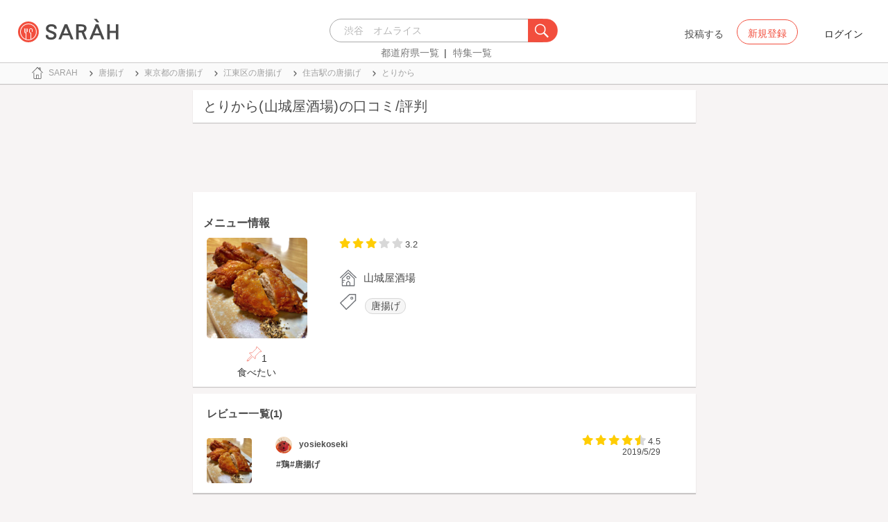

--- FILE ---
content_type: text/html; charset=utf-8
request_url: https://sarah30.com/menus/2415459
body_size: 11782
content:
<!DOCTYPE html>
<html lang="ja">
  <head>
    <!-- Google Tag Manager -->
    <script>(function(w,d,s,l,i){w[l]=w[l]||[];w[l].push({'gtm.start':
    new Date().getTime(),event:'gtm.js'});var f=d.getElementsByTagName(s)[0],
    j=d.createElement(s),dl=l!='dataLayer'?'&l='+l:'';j.async=true;j.src=
    'https://www.googletagmanager.com/gtm.js?id='+i+dl+ '&gtm_auth=0QjIEuUzAgIke0c1oG0biQ&gtm_preview=env-2&gtm_cookies_win=x';f.parentNode.insertBefore(j,f);
    })(window,document,'script','dataLayer','GTM-T45HD9V');</script>
    <!-- End Google Tag Manager -->

    <meta property="fb:app_id" content="664988653549316" />
    <meta property="og:site_name" content="No.1のメニューが見つかる外食クチコミサービス《SARAH》" />
    <meta property="fb:admins" content="SARAH.OfficialAccount" />

      <title data-react-helmet="true">とりから(山城屋酒場)の口コミ一覧 | No.1のメニューが見つかる外食クチコミサービス《SARAH》</title>
      <meta data-react-helmet="true" property="og:type" content="article"/><meta data-react-helmet="true" property="og:url" content="https://sarah30.com/menus/2415459"/><meta data-react-helmet="true" name="description" content="とりから(山城屋酒場)の口コミ・評判なら、メニュー単位で探せる、No.1のメニューが見つかる外食クチコミサービス《SARAH》[サラ]。山城屋酒場の人気メニューとりからの口コミ・評価を見ることができます。"/><meta data-react-helmet="true" name="keywords" content="口コミ"/><meta data-react-helmet="true" name="og:description" content="とりから(山城屋酒場)の口コミ・評判なら、メニュー単位で探せる、No.1のメニューが見つかる外食クチコミサービス《SARAH》[サラ]。山城屋酒場の人気メニューとりからの口コミ・評価を見ることができます。"/><meta data-react-helmet="true" name="og:title" content="とりから(山城屋酒場)の口コミ一覧 | No.1のメニューが見つかる外食クチコミサービス《SARAH》"/><meta data-react-helmet="true" property="og:image" content="https://cdn.sarah30.com/reviews/photos/000/553/718/x_large/74ebc8999dda891e5f6c3319fafeb403983ae19e.jpg"/><meta data-react-helmet="true" name="robots" content="max-image-preview:large"/>
      

    <script src="/lazysizes.min.js" type="text/javascript" async=""></script>
    <meta name="csrf-param" content="authenticity_token" />
<meta name="csrf-token" content="fiD1jio8aQNm5AGM/budP6VqBH+WttRriSe3oDtQuu3LW3IpKx/4xAmiFLnSx9/TtGwxYkv9PjqTFGxS83Vedg==" />
    <link rel="stylesheet" media="all" href="/assets/application-333e3ded5c426113eb1c9bfa1a5eec1ce6005022b34541c4314e98b1c1d082c3.css" />
    
    <meta name="viewport" content="width=device-width,initial-scale=1.0,minimum-scale=1.0,user-scalable=no">
    <link rel="shortcut icon" type="image/x-icon" href="/favicon.ico" />
      <script type="application/ld+json">
          [{"@context":"http://schema.org","@type":"Product","name":"とりから","url":"https://sarah30.com/menus/2415459","image":"https://cdn.sarah30.com/reviews/photos/000/553/718/large/11ad1770dd0ca5085bda1a83fbc46f15fb8e57bb.jpg","thumbnailUrl":"https://cdn.sarah30.com/reviews/photos/000/553/718/thumb/e6a42a175f5cb7efd66773257c6dfea5a2185e7e.jpg","provider":{"@context":"http://schema.org","@type":"Restaurant","name":"山城屋酒場","address":"東京都江東区住吉２丁目７-１４國谷ビル","telephone":"0336311216","image":"https://cdn.sarah30.com/assets/no-menu-image-500_500.jpg"},"aggregateRating":{"@type":"AggregateRating","ratingValue":"3.2","bestRating":"5","ratingCount":1,"worstRating":"1"},"review":[{"@type":"Review","author":{"@type":"Person","name":"yosiekoseki"},"datePublished":"2019-05-29T05:12:50.000Z","dateCreated":"2019-05-29T05:12:50.000Z","dateModified":"2019-05-29T13:48:40.000Z","description":"#鶏#唐揚げ","reviewRating":{"@type":"Rating","bestRating":"5","ratingValue":"4.5","worstRating":"1"}}]},{"@context":"https://schema.org","@graph":[{"@type":"WebSite","@id":"https://sarah30.com/#website","url":"https://sarah30.com/","name":"No.1のメニューが見つかる外食クチコミサービス《SARAH》","description":"レストランの一皿に対する口コミを中心とした、No.1のメニューが見つかる外食クチコミサービス《SARAH》[サラ] 全国3081397件の件の人気メニューランキングから、それぞれのジャンル・地域の人気おすすめメニューの口コミ・評判・ランキングを見て食べたい一皿を見つけよう。","publisher":{"@id":"https://sarah30.com/#organization"},"inLanguage":"ja"},{"@type":"WebPage","@id":"https://sarah30.com/menus/2415459","url":"https://sarah30.com/menus/2415459","name":"とりから(山城屋酒場)の口コミ一覧 | No.1のメニューが見つかる外食クチコミサービス《SARAH》","isPartOf":{"@id":"https://sarah30.com/#website"},"primaryImageOfPage":{"@id":"https://cdn.sarah30.com/reviews/photos/000/553/718/x_large/74ebc8999dda891e5f6c3319fafeb403983ae19e.jpg"},"image":{"@id":"https://cdn.sarah30.com/reviews/photos/000/553/718/x_large/74ebc8999dda891e5f6c3319fafeb403983ae19e.jpg"},"description":"とりから(山城屋酒場)の口コミ・評判なら、メニュー単位で探せる、No.1のメニューが見つかる外食クチコミサービス《SARAH》[サラ]。山城屋酒場の人気メニューとりからの口コミ・評価を見ることができます。","breadcrumb":{"@id":"https://sarah30.com/menus/2415459#breadcrumb"},"inLanguage":"ja","potentialAction":[{"@type":"ReadAction","target":"https://sarah30.com/menus/2415459#breadcrumb"}]},{"@type":"ImageObject","inLanguage":"ja","@id":"https://sarah30.com/menus/2415459","url":"https://cdn.sarah30.com/reviews/photos/000/553/718/x_large/74ebc8999dda891e5f6c3319fafeb403983ae19e.jpg","contentUrl":"https://cdn.sarah30.com/reviews/photos/000/553/718/x_large/74ebc8999dda891e5f6c3319fafeb403983ae19e.jpg"},{"@type":"BreadcrumbList","@id":"https://sarah30.com/menus/2415459#breadcrumb","itemListElement":[{"@type":"ListItem","position":1,"item":{"@id":"https://sarah30.com/","name":"トップ"}},{"@type":"ListItem","position":2,"item":{"@id":"https://sarah30.com/唐揚げ","name":"唐揚げ"}},{"@type":"ListItem","position":3,"item":{"@id":"https://sarah30.com/唐揚げ?state=13","name":"東京都の唐揚げ"}},{"@type":"ListItem","position":4,"item":{"@id":"https://sarah30.com/唐揚げ?city=694","name":"江東区の唐揚げ"}},{"@type":"ListItem","position":5,"item":{"@id":"https://sarah30.com/唐揚げ?station=5958","name":"住吉駅の唐揚げ"}},{"@type":"ListItem","position":6,"item":{"@id":"https://sarah30.com/menus/2415459","name":"とりから"}}]},{"@type":"Organization","@id":"https://sarah30.com/#organization","name":"SARAH Inc.","url":"https://corporate.sarah30.com/"}]}]
      </script>

    <script async src="https://www.googletagmanager.com/gtag/js?id=AW-952812358"></script>
    <script>
      window.dataLayer = window.dataLayer || [];
      function gtag(){dataLayer.push(arguments);}
    </script>

    <meta name="msvalidate.01" content="3BD4695777AAE845308EF203EEEA2484" />

    <script async src="https://pagead2.googlesyndication.com/pagead/js/adsbygoogle.js?client=ca-pub-6852609287458553"
     crossorigin="anonymous"></script>
   <script>
      (adsbygoogle = window.adsbygoogle || []).push({google_ad_client: 'ca-pub-6852609287458553',enable_page_level_ads: true});
    </script>
  </head>



  <body class="desktop">
    <!-- Google Tag Manager (noscript) -->
    <noscript><iframe src="https://www.googletagmanager.com/ns.html?id=GTM-T45HD9V&gtm_auth=0QjIEuUzAgIke0c1oG0biQ&gtm_preview=env-2&gtm_cookies_win=x"
    height="0" width="0" style="display:none;visibility:hidden"></iframe></noscript>
    <!-- End Google Tag Manager (noscript) -->

    <script type="application/json" id="js-react-on-rails-context">{"inMailer":false,"i18nLocale":"ja","i18nDefaultLocale":"ja","href":"https://sarah30.com/menus/2415459","location":"/menus/2415459","scheme":"https","host":"sarah30.com","port":null,"pathname":"/menus/2415459","search":null,"httpAcceptLanguage":null,"serverSide":false}</script>
<script type="application/json" class="js-react-on-rails-component">{"component_name":"Router","props":{"gaTrackingId":"UA-46433934-3","request_variant":"desktop","facebookPixelId":2130854556934564,"twitterConversionTagId":"o0g3q","googleAdwordsRemarketingTagId":"AW-952812358"},"trace":false,"dom_id":"Router-react-component-39e759a1-ec3f-40d5-a3cd-492ca5caebf9"}</script>
    <div id="Router-react-component-39e759a1-ec3f-40d5-a3cd-492ca5caebf9"><div data-reactroot="" data-reactid="1" data-react-checksum="-1443154855"><!-- react-empty: 2 --><header class="header-container add-border" data-reactid="3"><p class="sarah-title" style="margin:0 auto;width:400px;" data-reactid="4"><a rel="" href="/" data-reactid="5"><img src="/image/logo-desktop.svg" alt="No.1のメニューが見つかる外食クチコミサービス《SARAH》" height="23" width="102" class="desktop-logo" style="vertical-align:top;" data-reactid="6"/></a></p><div class="searchbox" data-reactid="7"><section data-reactid="8"><form action="/menus" data-reactid="9"><div class="input-group seach-box-style-for-device" data-reactid="10"><div role="combobox" aria-haspopup="listbox" aria-owns="react-autowhatever-1" aria-expanded="false" class="react-autosuggest__container" data-reactid="11"><input type="search" value="" autocomplete="off" aria-autocomplete="list" aria-controls="react-autowhatever-1" class="react-autosuggest__input" placeholder="渋谷　オムライス" data-reactid="12"/><div id="react-autowhatever-1" role="listbox" class="react-autosuggest__suggestions-container" data-reactid="13"></div></div><div class="input-group-btn search-btn-for-device" data-reactid="14"><button type="submit" data-reactid="15"><img src="/image/search_button@3x.png" class="btn btn-default search-box-btn desktop-search-btn" alt="" data-reactid="16"/></button></div></div></form><nav class="search-btn-bottom-link" style="padding-top:5px;" data-reactid="17"><ul data-reactid="18"><li data-reactid="19"><a class="state-text header-link first" href="/states" data-reactid="20">都道府県一覧</a></li><li data-reactid="21"><a href="/topics" class="state-text header-link" data-reactid="22">特集一覧</a></li></ul></nav></section></div><div data-reactid="23"><div class="register-contents" data-reactid="24"><span class="post-btn" data-reactid="25">投稿する</span><button class="register-button" style="border:10px;box-sizing:border-box;display:inline-block;font-family:Roboto, sans-serif;-webkit-tap-highlight-color:rgba(0, 0, 0, 0);cursor:pointer;text-decoration:none;margin:0;padding:0;outline:none;font-size:inherit;font-weight:inherit;position:relative;z-index:1;height:36px;line-height:36px;min-width:88px;color:rgba(0, 0, 0, 0.87);transition:all 450ms cubic-bezier(0.23, 1, 0.32, 1) 0ms;border-radius:2px;user-select:none;overflow:hidden;background-color:rgba(0, 0, 0, 0);text-align:center;-moz-box-sizing:border-box;-webkit-transition:all 450ms cubic-bezier(0.23, 1, 0.32, 1) 0ms;-moz-transition:all 450ms cubic-bezier(0.23, 1, 0.32, 1) 0ms;-webkit-user-select:none;-moz-user-select:none;-ms-user-select:none;" tabindex="0" type="button" data-reactid="26"><div data-reactid="27"><span style="position:relative;padding-left:16px;padding-right:16px;vertical-align:middle;letter-spacing:0;text-transform:uppercase;font-weight:500;font-size:14px;" data-reactid="28">新規登録</span></div></button><button class="login-text none-link-decoration" style="border:10px;box-sizing:border-box;display:inline-block;font-family:Roboto, sans-serif;-webkit-tap-highlight-color:rgba(0, 0, 0, 0);cursor:pointer;text-decoration:none;margin:0;padding:0;outline:none;font-size:inherit;font-weight:inherit;position:relative;z-index:1;height:36px;line-height:36px;min-width:88px;color:rgba(0, 0, 0, 0.87);transition:all 450ms cubic-bezier(0.23, 1, 0.32, 1) 0ms;border-radius:2px;user-select:none;overflow:hidden;background-color:rgba(0, 0, 0, 0);text-align:center;-moz-box-sizing:border-box;-webkit-transition:all 450ms cubic-bezier(0.23, 1, 0.32, 1) 0ms;-moz-transition:all 450ms cubic-bezier(0.23, 1, 0.32, 1) 0ms;-webkit-user-select:none;-moz-user-select:none;-ms-user-select:none;" tabindex="0" type="button" data-reactid="29"><div data-reactid="30"><!-- react-text: 31 -->ログイン<!-- /react-text --></div></button></div><!-- react-empty: 32 --></div><span style="position:absolute;bottom:0;right:0;" data-reactid="33"></span></header><main style="margin-top:100px;" data-reactid="34"><div class="desktop-top-container" data-reactid="35"><!-- react-empty: 36 --><nav class="desktop-breadcrumb clearfix _nav_breadcrumb" data-reactid="37"><ol itemscope="" itemtype="http://schema.org/BreadcrumbList" data-reactid="38"><li itemprop="itemListElement" itemscope="" itemtype="http://schema.org/ListItem" data-reactid="39"><a href="/" class="" itemprop="item" data-reactid="40"><div data-reactid="41"><div class="breadcrumb-content" style="color:#4a4a4a;display:block;font-size:13px;line-height:normal;position:relative;transition:all 450ms cubic-bezier(0.23, 1, 0.32, 1) 0ms;margin-left:0;padding-left:50px;padding-right:16px;padding-bottom:5px;padding-top:8px;min-height:35px;font-family:HiraginoSans-W6;font-weight:600;font-style:normal;font-stretch:normal;letter-spacing:-0.1px;-webkit-transition:all 450ms cubic-bezier(0.23, 1, 0.32, 1) 0ms;-moz-transition:all 450ms cubic-bezier(0.23, 1, 0.32, 1) 0ms;" data-reactid="42"><img src="/image/breadcrumb_home.svg" style="height:24px;width:24px;display:block;position:absolute;top:0;margin:12px;left:4px;margin-top:5px;margin-bottom:5px;" class="home" alt="トップ" color="#757575" data-reactid="43"/><span class="breadcrumb-text-home" data-reactid="44"><span itemprop="name" data-reactid="45">SARAH</span></span></div></div></a><meta itemprop="position" content="1" data-reactid="46"/></li><li itemprop="itemListElement" itemscope="" itemtype="http://schema.org/ListItem" data-reactid="47"><a href="/唐揚げ" class="" itemprop="item" data-reactid="48"><div data-reactid="49"><div class="breadcrumb-content" style="color:#4a4a4a;display:block;font-size:13px;line-height:normal;position:relative;transition:all 450ms cubic-bezier(0.23, 1, 0.32, 1) 0ms;margin-left:0;padding-left:50px;padding-right:16px;padding-bottom:5px;padding-top:8px;min-height:35px;font-family:HiraginoSans-W6;font-weight:600;font-style:normal;font-stretch:normal;letter-spacing:-0.1px;-webkit-transition:all 450ms cubic-bezier(0.23, 1, 0.32, 1) 0ms;-moz-transition:all 450ms cubic-bezier(0.23, 1, 0.32, 1) 0ms;" data-reactid="50"><img src="/image/allow-right.svg" style="height:24px;width:24px;display:block;position:absolute;top:0;margin:12px;left:4px;margin-top:5px;margin-bottom:5px;" class="breadcrumb-icon" alt="" color="#757575" data-reactid="51"/><span class="breadcrumb-text" data-reactid="52"><span itemprop="name" data-reactid="53">唐揚げ</span></span></div></div></a><meta itemprop="position" content="2" data-reactid="54"/></li><li itemprop="itemListElement" itemscope="" itemtype="http://schema.org/ListItem" data-reactid="55"><a href="/唐揚げ?state=13" class="" itemprop="item" data-reactid="56"><div data-reactid="57"><div class="breadcrumb-content" style="color:#4a4a4a;display:block;font-size:13px;line-height:normal;position:relative;transition:all 450ms cubic-bezier(0.23, 1, 0.32, 1) 0ms;margin-left:0;padding-left:50px;padding-right:16px;padding-bottom:5px;padding-top:8px;min-height:35px;font-family:HiraginoSans-W6;font-weight:600;font-style:normal;font-stretch:normal;letter-spacing:-0.1px;-webkit-transition:all 450ms cubic-bezier(0.23, 1, 0.32, 1) 0ms;-moz-transition:all 450ms cubic-bezier(0.23, 1, 0.32, 1) 0ms;" data-reactid="58"><img src="/image/allow-right.svg" style="height:24px;width:24px;display:block;position:absolute;top:0;margin:12px;left:4px;margin-top:5px;margin-bottom:5px;" class="breadcrumb-icon" alt="" color="#757575" data-reactid="59"/><span class="breadcrumb-text" data-reactid="60"><span itemprop="name" data-reactid="61">東京都の唐揚げ</span></span></div></div></a><meta itemprop="position" content="3" data-reactid="62"/></li><li itemprop="itemListElement" itemscope="" itemtype="http://schema.org/ListItem" data-reactid="63"><a href="/唐揚げ?city=694" class="" itemprop="item" data-reactid="64"><div data-reactid="65"><div class="breadcrumb-content" style="color:#4a4a4a;display:block;font-size:13px;line-height:normal;position:relative;transition:all 450ms cubic-bezier(0.23, 1, 0.32, 1) 0ms;margin-left:0;padding-left:50px;padding-right:16px;padding-bottom:5px;padding-top:8px;min-height:35px;font-family:HiraginoSans-W6;font-weight:600;font-style:normal;font-stretch:normal;letter-spacing:-0.1px;-webkit-transition:all 450ms cubic-bezier(0.23, 1, 0.32, 1) 0ms;-moz-transition:all 450ms cubic-bezier(0.23, 1, 0.32, 1) 0ms;" data-reactid="66"><img src="/image/allow-right.svg" style="height:24px;width:24px;display:block;position:absolute;top:0;margin:12px;left:4px;margin-top:5px;margin-bottom:5px;" class="breadcrumb-icon" alt="" color="#757575" data-reactid="67"/><span class="breadcrumb-text" data-reactid="68"><span itemprop="name" data-reactid="69">江東区の唐揚げ</span></span></div></div></a><meta itemprop="position" content="4" data-reactid="70"/></li><li itemprop="itemListElement" itemscope="" itemtype="http://schema.org/ListItem" data-reactid="71"><a href="/唐揚げ?station=5958" class="" itemprop="item" data-reactid="72"><div data-reactid="73"><div class="breadcrumb-content" style="color:#4a4a4a;display:block;font-size:13px;line-height:normal;position:relative;transition:all 450ms cubic-bezier(0.23, 1, 0.32, 1) 0ms;margin-left:0;padding-left:50px;padding-right:16px;padding-bottom:5px;padding-top:8px;min-height:35px;font-family:HiraginoSans-W6;font-weight:600;font-style:normal;font-stretch:normal;letter-spacing:-0.1px;-webkit-transition:all 450ms cubic-bezier(0.23, 1, 0.32, 1) 0ms;-moz-transition:all 450ms cubic-bezier(0.23, 1, 0.32, 1) 0ms;" data-reactid="74"><img src="/image/allow-right.svg" style="height:24px;width:24px;display:block;position:absolute;top:0;margin:12px;left:4px;margin-top:5px;margin-bottom:5px;" class="breadcrumb-icon" alt="" color="#757575" data-reactid="75"/><span class="breadcrumb-text" data-reactid="76"><span itemprop="name" data-reactid="77">住吉駅の唐揚げ</span></span></div></div></a><meta itemprop="position" content="5" data-reactid="78"/></li><li itemprop="itemListElement" itemscope="" itemtype="http://schema.org/ListItem" data-reactid="79"><a href="/menus/2415459" disabled="" class="disable-link" itemprop="item" data-reactid="80"><div data-reactid="81"><div class="breadcrumb-content" style="color:#4a4a4a;display:block;font-size:13px;line-height:normal;position:relative;transition:all 450ms cubic-bezier(0.23, 1, 0.32, 1) 0ms;margin-left:0;padding-left:50px;padding-right:16px;padding-bottom:5px;padding-top:8px;min-height:35px;font-family:HiraginoSans-W6;font-weight:600;font-style:normal;font-stretch:normal;letter-spacing:-0.1px;-webkit-transition:all 450ms cubic-bezier(0.23, 1, 0.32, 1) 0ms;-moz-transition:all 450ms cubic-bezier(0.23, 1, 0.32, 1) 0ms;" data-reactid="82"><img src="/image/allow-right.svg" style="height:24px;width:24px;display:block;position:absolute;top:0;margin:12px;left:4px;margin-top:5px;margin-bottom:5px;" class="breadcrumb-icon" alt="" color="#757575" data-reactid="83"/><span class="breadcrumb-text" data-reactid="84"><span itemprop="name" data-reactid="85">とりから</span></span></div></div></a><meta itemprop="position" content="6" data-reactid="86"/></li></ol></nav><div class="content-single-col" data-reactid="87"><article class="desktop-menu-detail-container" data-reactid="88"><h1 data-reactid="89">とりから(山城屋酒場)の口コミ/評判</h1><div style="width:100%;height:90px;padding:2px 0;" data-reactid="90"><ins class="adsbygoogle" style="display:inline-block;width:100%;height:100%;" data-ad-client="ca-pub-6852609287458553" data-ad-slot="7347106661" data-reactid="91"></ins></div><section class="menu-card clearfix _section_menu_information" style="padding-top:15px;" data-reactid="92"><h2 class="subtitle-text subtitle-base-font" data-reactid="93">メニュー情報</h2><div class="pull-left" style="width:25%;" data-reactid="94"><div style="margin-left:20px;width:145px;" data-reactid="95"><img style="border-radius:5px;" src="https://cdn.sarah30.com/reviews/photos/000/553/718/large/11ad1770dd0ca5085bda1a83fbc46f15fb8e57bb.jpg" width="145" height="145" alt="とりから(山城屋酒場)" data-reactid="96"/><div class="text-center" style="margin-top:10px;margin-bottom:10px;" data-reactid="97"><div class="clip-btn-container" style="margin:0 auto;" data-reactid="98"><div data-reactid="99"><button style="border:none;background-color:#fff;outline:none;" data-reactid="100"><img src="/image/pin.svg" style="vertical-align:baseline;" alt="食べたいに登録" data-reactid="101"/><span data-reactid="102">1</span><div data-reactid="103"><span class=" text-base-font" data-reactid="104">食べたい</span></div></button></div></div></div></div></div><div class="pull-left" style="width:75%;" data-reactid="105"><div style="margin-left:30px;width:90%;" data-reactid="106"><div class="clearfix" data-reactid="107"><div class="pull-left" data-reactid="108"><span class="menu-score-outline " style="margin-top:3px;" data-reactid="109"><span class="menu-scored-star" data-reactid="110"></span><span class="menu-scored-star" data-reactid="111"></span><span class="menu-scored-star" data-reactid="112"></span><span class="menu-unscore-star" data-reactid="113"></span><span class="menu-unscore-star" data-reactid="114"></span><span class="menu-score-text text-base-font" data-reactid="115">3.2</span><span class="review-created-at" data-reactid="116"></span></span></div><div class="pull-left" style="padding-left:50px;" data-reactid="117"><span class="price-text text-base-font" data-reactid="118"></span></div></div><div style="margin-left:-15px;margin-top:20px;" data-reactid="119"><div data-reactid="120"><div style="color:#4a4a4a;display:block;font-size:13px;line-height:normal;position:relative;transition:all 450ms cubic-bezier(0.23, 1, 0.32, 1) 0ms;margin-left:0;padding-left:50px;padding-right:16px;padding-bottom:5px;padding-top:8px;min-height:35px;font-family:HiraginoSans-W6;font-weight:600;font-style:normal;font-stretch:normal;letter-spacing:-0.1px;-webkit-transition:all 450ms cubic-bezier(0.23, 1, 0.32, 1) 0ms;-moz-transition:all 450ms cubic-bezier(0.23, 1, 0.32, 1) 0ms;" data-reactid="121"><img src="/image/home.svg" style="height:24px;width:24px;display:block;position:absolute;top:0;margin:12px;left:4px;margin-top:5px;margin-bottom:5px;" alt="" color="#757575" data-reactid="122"/><span class="menu-content-name" data-reactid="123">山城屋酒場</span></div></div><div data-reactid="124"><div data-reactid="125"><div style="color:#4a4a4a;display:block;font-size:13px;line-height:30px;position:relative;transition:all 450ms cubic-bezier(0.23, 1, 0.32, 1) 0ms;margin-left:0;padding-left:50px;padding-right:16px;padding-bottom:5px;padding-top:8px;min-height:35px;font-family:HiraginoSans-W6;font-weight:600;font-style:normal;font-stretch:normal;letter-spacing:-0.1px;-webkit-transition:all 450ms cubic-bezier(0.23, 1, 0.32, 1) 0ms;-moz-transition:all 450ms cubic-bezier(0.23, 1, 0.32, 1) 0ms;" data-reactid="126"><li class="tag_container" data-reactid="127"><a class=" text-base-font" style="min-width:25px;height:25px;border-radius:38px;background-color:rgba(74, 74, 74, 0.05);border:solid 1px #d8d8d8;padding:3px 8px 3px 8px;margin-left:2px;margin-right:2px;white-space:nowrap;" href="/唐揚げ" data-reactid="128">唐揚げ</a></li><img src="/image/tag-icon.svg" style="height:24px;width:24px;display:block;position:absolute;top:0;margin:12px;left:4px;margin-top:5px;margin-bottom:5px;" alt="" color="#757575" data-reactid="129"/></div></div></div><div class="pull-right" style="margin-bottom:20px;" data-reactid="130"></div></div></div></div></section><section class="review-list-container review-list _section_menu_reviews" data-reactid="131"><h2 class="review-list-title subtitle-base-font" data-reactid="132">レビュー一覧(1)</h2><ul data-reactid="133"><li class="row no-side-margin review-card" data-reactid="134"><div class="col-md-2 col-xs-2 no-side-padding" data-reactid="135"><img src="https://cdn.sarah30.com/reviews/photos/000/553/718/thumb/e6a42a175f5cb7efd66773257c6dfea5a2185e7e.jpg" width="65" height="65" class="review-image" alt="とりから(山城屋酒場)" data-reactid="136"/></div><div class="col-md-10 col-xs-10 no-side-padding" data-reactid="137"><a rel="nofollow" href="/users/yosiekoseki" data-reactid="138"><div data-reactid="139"><div class="reviewer-info" style="color:#4a4a4a;display:block;font-size:13px;line-height:normal;position:relative;transition:all 450ms cubic-bezier(0.23, 1, 0.32, 1) 0ms;margin-left:0;padding-left:50px;padding-right:16px;padding-bottom:5px;padding-top:8px;min-height:35px;font-family:HiraginoSans-W6;font-weight:600;font-style:normal;font-stretch:normal;letter-spacing:-0.1px;-webkit-transition:all 450ms cubic-bezier(0.23, 1, 0.32, 1) 0ms;-moz-transition:all 450ms cubic-bezier(0.23, 1, 0.32, 1) 0ms;" data-reactid="140"><img src="https://cdn.sarah30.com/users/avatars/000/025/138/thumb/profile-9VfJXGmNSV.jpeg?1544871260" style="height:24px;width:24px;display:block;position:absolute;top:0;margin:12px;left:4px;margin-top:5px;margin-bottom:5px;" class="icon-image" alt="yosiekoseki" color="#757575" data-reactid="141"/><span class="username" data-reactid="142">yosiekoseki</span></div></div></a><span class="menu-score-outline review-score" data-reactid="143"><span class="menu-scored-star" data-reactid="144"></span><span class="menu-scored-star" data-reactid="145"></span><span class="menu-scored-star" data-reactid="146"></span><span class="menu-scored-star" data-reactid="147"></span><span class="menu-half-star" data-reactid="148"></span><span class="menu-score-text text-base-font" data-reactid="149">4.5</span><span class="review-created-at" data-reactid="150">2019/5/29</span></span><div class="comment" data-reactid="151"><p class="comment-text" data-reactid="152">#鶏#唐揚げ</p></div><span data-reactid="153"></span></div></li></ul></section><section class="shop-content-container shop-card _section_shop_information" data-reactid="154"><h2 class="subtitle-text subtitle-base-font" data-reactid="155">店舗情報</h2><div class="row no-side-margin" data-reactid="156"><div class="col-md-6 col-xs-6 no-side-padding" data-reactid="157"><div style="height:170px;width:320px;margin:0 auto;background-color:#e6e6e6;" data-reactid="158"><iframe frameborder="0" style="width:100%;height:100%;" src="https://www.google.com/maps/embed/v1/place?zoom=16&amp;q=35.6881613,139.8156119&amp;key=AIzaSyA_4TVZGfYmtSAQU1JoNzZwhfis5JQxwnU" data-reactid="159"></iframe></div></div><div class="col-md-6 col-xs-6 no-side-padding" data-reactid="160"><div data-reactid="161"><a rel="" href="/shops/1387485" data-reactid="162"><div data-reactid="163"><div style="margin-left:0;padding-left:50px;padding-right:16px;padding-bottom:5px;padding-top:8px;position:relative;min-height:35px;" data-reactid="164"><img src="/image/home.svg" style="height:24px;width:24px;display:block;position:absolute;top:0;margin:12px;left:4px;margin-top:5px;margin-bottom:5px;" alt="" color="#757575" data-reactid="165"/><span class="menu-content-name" data-reactid="166">山城屋酒場</span></div></div></a></div><div data-reactid="167"><div style="color:#4a4a4a;display:block;font-size:13px;line-height:normal;position:relative;transition:all 450ms cubic-bezier(0.23, 1, 0.32, 1) 0ms;margin-left:0;padding-left:50px;padding-right:16px;padding-bottom:5px;padding-top:8px;min-height:35px;font-family:HiraginoSans-W6;font-weight:600;font-style:normal;font-stretch:normal;letter-spacing:-0.1px;-webkit-transition:all 450ms cubic-bezier(0.23, 1, 0.32, 1) 0ms;-moz-transition:all 450ms cubic-bezier(0.23, 1, 0.32, 1) 0ms;" data-reactid="168"><img src="/image/map.svg" style="height:24px;width:24px;display:block;position:absolute;top:0;margin:12px;left:4px;margin-top:5px;margin-bottom:5px;" alt="" color="#757575" data-reactid="169"/><span class="shop-content-text" data-reactid="170">東京都江東区住吉２丁目７-１４國谷ビル</span></div></div><div data-reactid="171"><div style="color:#4a4a4a;display:block;font-size:13px;line-height:normal;position:relative;transition:all 450ms cubic-bezier(0.23, 1, 0.32, 1) 0ms;margin-left:0;padding-left:50px;padding-right:16px;padding-bottom:5px;padding-top:8px;min-height:35px;font-family:HiraginoSans-W6;font-weight:600;font-style:normal;font-stretch:normal;letter-spacing:-0.1px;-webkit-transition:all 450ms cubic-bezier(0.23, 1, 0.32, 1) 0ms;-moz-transition:all 450ms cubic-bezier(0.23, 1, 0.32, 1) 0ms;" data-reactid="172"><img src="/image/clock.svg" style="height:24px;width:24px;display:block;position:absolute;top:0;margin:12px;left:4px;margin-top:5px;margin-bottom:5px;" alt="" color="#757575" data-reactid="173"/><span class="shop-content-text" data-reactid="174">今日不明</span></div></div><div data-reactid="175"><div style="color:#4a4a4a;display:block;font-size:13px;line-height:30px;position:relative;transition:all 450ms cubic-bezier(0.23, 1, 0.32, 1) 0ms;margin-left:0;padding-left:50px;padding-right:16px;padding-bottom:5px;padding-top:8px;min-height:35px;font-family:HiraginoSans-W6;font-weight:600;font-style:normal;font-stretch:normal;letter-spacing:-0.1px;-webkit-transition:all 450ms cubic-bezier(0.23, 1, 0.32, 1) 0ms;-moz-transition:all 450ms cubic-bezier(0.23, 1, 0.32, 1) 0ms;" data-reactid="176"><a style="font-family:HiraginoSans-W3;" href="/menus?station=1554" data-reactid="177"><span class="text-base-font" data-reactid="178">錦糸町</span></a><!-- react-text: 179 --> / <!-- /react-text --><a style="font-family:HiraginoSans-W3;" href="/menus?station=5958" data-reactid="180"><span class="text-base-font" data-reactid="181">住吉</span></a><!-- react-text: 182 --> / <!-- /react-text --><a style="font-family:HiraginoSans-W3;" href="/menus?station=7652" data-reactid="183"><span class="text-base-font" data-reactid="184">菊川</span></a><!-- react-text: 185 --> / <!-- /react-text --><a style="font-family:HiraginoSans-W3;" href="/menus?station=7654" data-reactid="186"><span class="text-base-font" data-reactid="187">西大島</span></a><img src="/image/train.svg" style="height:24px;width:24px;display:block;position:absolute;top:0;margin:12px;left:4px;margin-top:5px;margin-bottom:5px;" alt="" color="#757575" data-reactid="188"/></div></div><div data-reactid="189"><div style="color:#4a4a4a;display:block;font-size:13px;line-height:normal;position:relative;transition:all 450ms cubic-bezier(0.23, 1, 0.32, 1) 0ms;margin-left:0;padding-left:50px;padding-right:16px;padding-bottom:5px;padding-top:8px;min-height:35px;font-family:HiraginoSans-W6;font-weight:600;font-style:normal;font-stretch:normal;letter-spacing:-0.1px;-webkit-transition:all 450ms cubic-bezier(0.23, 1, 0.32, 1) 0ms;-moz-transition:all 450ms cubic-bezier(0.23, 1, 0.32, 1) 0ms;" data-reactid="190"><img src="/image/phone.svg" style="height:24px;width:24px;display:block;position:absolute;top:0;margin:12px;left:4px;margin-top:5px;margin-bottom:5px;" alt="" color="#757575" data-reactid="191"/><span class="shop-content-text" data-reactid="192">0336311216</span></div></div></div></div></section><ins class="adsbygoogle" style="display:block;margin:5px 0;" data-ad-client="ca-pub-6852609287458553" data-ad-slot="6119783348" data-ad-format="auto" data-full-width-responsive="true" data-reactid="193"></ins></article><aside class="_aside_related_genres" data-reactid="194"><section class="menu-card base" style="margin-bottom:20px;" data-reactid="195"><h2 class="related-content-title  subtitle-base-font" data-reactid="196">東京都の関連ジャンル</h2><ul class="related-contents-list-container clearfix" data-reactid="197"><li class="related-content " data-reactid="198"><a href="/つくね?state=13" data-reactid="199"><img src="https://cdn.sarah30.com/tag_groups/cover_images/000/000/110/original/3e67838ef8fa8739db3daba5bcf48b7bfcbe8e3d.jpg?1473701749" width="120" height="120" class="related-content-image" alt="つくね" data-reactid="200"/></a><a class="related-content-name" href="/つくね?state=13" data-reactid="201">つくね</a></li><li class="related-content " data-reactid="202"><a href="/たたき?state=13" data-reactid="203"><img src="https://cdn.sarah30.com/tag_groups/cover_images/000/001/855/original/c6909ffa01df4444c412169583adfe56021762cc.jpg?1491308662" width="120" height="120" class="related-content-image" alt="たたき" data-reactid="204"/></a><a class="related-content-name" href="/たたき?state=13" data-reactid="205">たたき</a></li><li class="related-content " data-reactid="206"><a href="/海鮮丼?state=13" data-reactid="207"><img src="https://cdn.sarah30.com/tag_groups/cover_images/000/000/066/original/1bdcd9735e81abd5184b5c51ca3fc16b6f240879.jpg?1473661252" width="120" height="120" class="related-content-image" alt="海鮮丼" data-reactid="208"/></a><a class="related-content-name" href="/海鮮丼?state=13" data-reactid="209">海鮮丼</a></li><li class="related-content " data-reactid="210"><a href="/ねぎま?state=13" data-reactid="211"><img src="https://cdn.sarah30.com/tag_groups/cover_images/000/000/288/original/fd6673c03456efa8cc876c23f4f815befff8f98d.jpg?1473702498" width="120" height="120" class="related-content-image" alt="ねぎま" data-reactid="212"/></a><a class="related-content-name" href="/ねぎま?state=13" data-reactid="213">ねぎま</a></li><li class="related-content " data-reactid="214"><a href="/焼き鳥?state=13" data-reactid="215"><img src="https://cdn.sarah30.com/tag_groups/cover_images/000/001/646/original/9379317ecadbf383a99b618122445b7ff7d8bc50.jpg?1482905173" width="120" height="120" class="related-content-image" alt="焼き鳥" data-reactid="216"/></a><a class="related-content-name" href="/焼き鳥?state=13" data-reactid="217">焼き鳥</a></li></ul></section></aside><aside class="_aside_around_genre_rail_stations" data-reactid="218"><section class="menu-card menu-station-list-container" style="margin-top:50px;" data-reactid="219"><h2 class="subtitle subtitle-base-font" data-reactid="220">唐揚げが食べられる周辺エリア</h2><ul class="row no-side-margin recommend-area-list" data-reactid="221"><li data-reactid="222"><a href="/唐揚げ?station=7608" data-reactid="223">東日本橋駅</a></li><li data-reactid="224"><a href="/唐揚げ?station=7649" data-reactid="225">馬喰横山駅</a></li><li data-reactid="226"><a href="/唐揚げ?station=5865" data-reactid="227">人形町駅</a></li><li data-reactid="228"><a href="/唐揚げ?station=1574" data-reactid="229">馬喰町駅</a></li><li data-reactid="230"><a href="/唐揚げ?station=5864" data-reactid="231">小伝馬町駅</a></li><li data-reactid="232"><a href="/唐揚げ?station=5866" data-reactid="233">茅場町駅</a></li><li data-reactid="234"><a href="/唐揚げ?station=7566" data-reactid="235">新御徒町駅</a></li><li data-reactid="236"><a href="/唐揚げ?station=7648" data-reactid="237">岩本町駅</a></li><li data-reactid="238"><a href="/唐揚げ?station=5817" data-reactid="239">三越前駅</a></li><li data-reactid="240"><a href="/唐揚げ?station=1573" data-reactid="241">新日本橋駅</a></li><li data-reactid="242"><a href="/唐揚げ?station=5955" data-reactid="243">三越前駅</a></li><li data-reactid="244"><a href="/唐揚げ?station=5818" data-reactid="245">日本橋駅</a></li><li data-reactid="246"><a href="/唐揚げ?station=1303" data-reactid="247">秋葉原駅</a></li><li data-reactid="248"><a href="/唐揚げ?station=5862" data-reactid="249">仲御徒町駅</a></li><li data-reactid="250"><a href="/唐揚げ?station=1304" data-reactid="251">神田駅</a></li><li data-reactid="252"><a href="/唐揚げ?station=1302" data-reactid="253">御徒町駅</a></li><li data-reactid="254"><a href="/唐揚げ?station=7605" data-reactid="255">宝町駅</a></li><li data-reactid="256"><a href="/唐揚げ?station=5815" data-reactid="257">末広町駅</a></li></ul></section></aside><ins class="adsbygoogle" style="display:block;margin:5px 0;" data-ad-client="ca-pub-6852609287458553" data-ad-slot="6119783348" data-ad-format="auto" data-full-width-responsive="true" data-reactid="258"></ins><aside class="_aside_related_genre_rail_stations" data-reactid="259"><section class="menu-card menu-station-list-container" style="margin-top:50px;" data-reactid="260"><h2 class="subtitle subtitle-base-font" data-reactid="261">このジャンルのメニュー</h2><ul class="recommend-area-container station-genre-item" data-reactid="262"><li data-reactid="263"><a href="/唐揚げ?station=1554" data-reactid="264">錦糸町駅×唐揚げ</a></li><li data-reactid="265"><a href="/唐揚げ?station=5958" data-reactid="266">住吉駅×唐揚げ</a></li><li data-reactid="267"><a href="/唐揚げ?station=7652" data-reactid="268">菊川駅×唐揚げ</a></li><li data-reactid="269"><a href="/唐揚げ?station=7654" data-reactid="270">西大島駅×唐揚げ</a></li></ul></section></aside><!-- react-empty: 271 --><aside style="padding-top:40px;;" data-reactid="272"></aside></div></div></main><footer class="footer-content centering-contents-use-text-align" data-reactid="273"><span class="footer-link-text" data-reactid="274"><a href="https://corporate.sarah30.com/" data-reactid="275">企業概要</a><!-- react-text: 276 --> - <!-- /react-text --></span><span class="footer-link-text" data-reactid="277"><a rel="" href="/contacts/new" data-reactid="278">お問い合わせ</a><!-- react-text: 279 --> - <!-- /react-text --></span><span class="footer-link-text" data-reactid="280"><a rel="" href="/terms" data-reactid="281">利用規約</a><!-- react-text: 282 --> - <!-- /react-text --></span><span class="footer-link-text" data-reactid="283"><a rel="" href="/guideline" data-reactid="284">コンテンツガイドライン</a><!-- react-text: 285 --> - <!-- /react-text --></span><span class="footer-link-text" data-reactid="286"><a rel="" href="/privacy" data-reactid="287">プライバシーポリシー</a><!-- react-text: 288 --> - <!-- /react-text --></span><span class="footer-link-text" data-reactid="289"><a href="https://guide.sarah30.com/" data-reactid="290">ユーザーガイド</a></span></footer></div></div>
    


      <script type="application/json" id="js-react-on-rails-context">{"inMailer":false,"i18nLocale":"ja","i18nDefaultLocale":"ja","href":"https://sarah30.com/menus/2415459","location":"/menus/2415459","scheme":"https","host":"sarah30.com","port":null,"pathname":"/menus/2415459","search":null,"httpAcceptLanguage":null,"serverSide":false}</script>
<script type="application/json" data-js-react-on-rails-store="store">{"me":{"isSignedIn":false,"isSigninFaild":false,"error":{},"user":{},"ready":false},"configs":{"is_auth_token_expired":null,"environment":"production","api_host":"https://app.sarah30.com","facebook":{"app_id":664988653549316,"fields":"email,birthday,location,publish_actions"}},"menu":{"ready":true,"data":{"menu":{"name":"とりから","id":2415459,"morning":0,"lunch":0,"dinner":0,"shop_id":1387485,"price":null,"score":"3.2","reviews_count":{"original":1,"humanized":"1","delimited":"1"},"clips_count":{"original":1,"humanized":"1","delimited":"1"},"move_to":null,"finished":0,"status":"active","reviews":[{"id":553718,"score":"4.5","comment":"#鶏#唐揚げ","created_at":"2019-05-29T05:12:50.000Z","updated_at":"2019-05-29T13:48:40.000Z","reviewed_at":"2019-05-29T05:12:50.000Z","user":{"id":25138,"username":"yosiekoseki","avatars":{"thumb":"https://cdn.sarah30.com/users/avatars/000/025/138/thumb/profile-9VfJXGmNSV.jpeg?1544871260","medium":"https://cdn.sarah30.com/users/avatars/000/025/138/medium/profile-9VfJXGmNSV.jpeg?1544871260"}},"photos":{"thumb":"https://cdn.sarah30.com/reviews/photos/000/553/718/thumb/e6a42a175f5cb7efd66773257c6dfea5a2185e7e.jpg","small":"https://cdn.sarah30.com/reviews/photos/000/553/718/small/8ae4a80b26213f355ee7ef7e953343939ad23e06.jpg","medium":"https://cdn.sarah30.com/reviews/photos/000/553/718/medium/fb75e3d9f8681d8d31b8835a44f957a27575db8a.jpg","large":"https://cdn.sarah30.com/reviews/photos/000/553/718/large/11ad1770dd0ca5085bda1a83fbc46f15fb8e57bb.jpg","x_large":"https://cdn.sarah30.com/reviews/photos/000/553/718/x_large/74ebc8999dda891e5f6c3319fafeb403983ae19e.jpg"}}],"tag_groups":[{"id":35,"name":"唐揚げ"}],"menu_ingredients":[],"menu_healthinesses":[],"menu_volumes":[],"menu_tastes":[],"photos":{"thumb":"https://cdn.sarah30.com/reviews/photos/000/553/718/thumb/e6a42a175f5cb7efd66773257c6dfea5a2185e7e.jpg","small":"https://cdn.sarah30.com/reviews/photos/000/553/718/small/8ae4a80b26213f355ee7ef7e953343939ad23e06.jpg","medium":"https://cdn.sarah30.com/reviews/photos/000/553/718/medium/fb75e3d9f8681d8d31b8835a44f957a27575db8a.jpg","large":"https://cdn.sarah30.com/reviews/photos/000/553/718/large/11ad1770dd0ca5085bda1a83fbc46f15fb8e57bb.jpg","x_large":"https://cdn.sarah30.com/reviews/photos/000/553/718/x_large/74ebc8999dda891e5f6c3319fafeb403983ae19e.jpg"},"formatted_price":null,"shop":{"id":1387485,"name":"山城屋酒場","tel":"0336311216","lat":"35.6881613","lng":"139.8156119","city":"江東区","state":"東京都","shortaddr":"東京都江東区住吉２丁目７-１４國谷ビル","permanently_closed":0,"status":"active","relocated":false,"move_to":null,"service_provider":null,"opening_hours":{"sunday":"不明","monday":"不明","tuesday":"不明","wednesday":"不明","thursday":"不明","friday":"不明","saturday":"不明"},"distance":"住吉駅から102m","rail_stations":[{"id":1554,"name":"錦糸町","distance":"0.9708817863098911"},{"id":5958,"name":"住吉","distance":"0.1016603324487104"},{"id":7652,"name":"菊川","distance":"0.8677566528287846"},{"id":7654,"name":"西大島","distance":"0.9667243960063329"}],"tag_groups":[{"id":1732,"name":"春巻"},{"id":35,"name":"唐揚げ"},{"id":7864,"name":"ホッピー"},{"id":7956,"name":"煮込み"},{"id":1871,"name":"もつ煮"},{"id":3268,"name":"じゃがいも"},{"id":1901,"name":"サラダ"},{"id":34,"name":"ポテトサラダ"},{"id":149,"name":"エビフライ"},{"id":1952,"name":"フライ"},{"id":84,"name":"刺身"},{"id":4132,"name":"盛り合わせ"},{"id":127,"name":"トンカツ"},{"id":88,"name":"煮物"}]},"me":{"clipped":false}},"document_info":{"meta":{"description":"とりから(山城屋酒場)の口コミ・評判なら、メニュー単位で探せる、No.1のメニューが見つかる外食クチコミサービス《SARAH》[サラ]。山城屋酒場の人気メニューとりからの口コミ・評価を見ることができます。","title":"とりから(山城屋酒場)の口コミ一覧 | No.1のメニューが見つかる外食クチコミサービス《SARAH》","keywords":["口コミ"]},"page":{"description":"レストランの一皿に対する口コミを中心とした、No.1のメニューが見つかる外食クチコミサービス《SARAH》[サラ] 人気メニューランキングから、それぞれのジャンル・地域の人気おすすめメニューの口コミ・評判・ランキングを見て、食べたい一品を見つけよう。","h1":"とりから(山城屋酒場)の口コミ/評判","title":"とりから","top_img":"https://cdn.sarah30.com/tag_groups/cover_images/000/000/035/large/84f746dc26fc4c40490f146ed51882a36eae64b7.jpg?1474272544"},"data_count":0,"page_count":0,"navigation_links":[{"title":"トップ","url":"/","enable":true},{"title":"唐揚げ","url":"/唐揚げ","enable":true},{"title":"東京都の唐揚げ","url":"/唐揚げ?state=13","enable":true},{"title":"江東区の唐揚げ","url":"/唐揚げ?city=694","enable":true},{"title":"住吉駅の唐揚げ","url":"/唐揚げ?station=5958","enable":true},{"title":"とりから","url":"/menus/2415459","enable":false}],"delivery":false,"takeout":false,"page_num":1,"menu_ingredient":null,"menu_healthiness":[],"menu_taste":null,"menu_volume":null,"own_path":"/api/v3/menus/2415459","document_key":"menu","default_per":30,"attributes":{"state":{"id":13,"region_id":1,"name":"東京都","name_en":"tokyo","name_kana":"とうきょう","lat":"35.68944","lng":"139.69167","status":1}}},"api_url":"https://app.sarah30.com/api/v3/menus/2415459"}},"reviews":{"reviews":[{"id":553718,"score":"4.5","comment":"#鶏#唐揚げ","created_at":"2019-05-29T05:12:50.000Z","updated_at":"2019-05-29T13:48:40.000Z","reviewed_at":"2019-05-29T05:12:50.000Z","user":{"id":25138,"username":"yosiekoseki","avatars":{"thumb":"https://cdn.sarah30.com/users/avatars/000/025/138/thumb/profile-9VfJXGmNSV.jpeg?1544871260","medium":"https://cdn.sarah30.com/users/avatars/000/025/138/medium/profile-9VfJXGmNSV.jpeg?1544871260"}},"photos":{"thumb":"https://cdn.sarah30.com/reviews/photos/000/553/718/thumb/e6a42a175f5cb7efd66773257c6dfea5a2185e7e.jpg","small":"https://cdn.sarah30.com/reviews/photos/000/553/718/small/8ae4a80b26213f355ee7ef7e953343939ad23e06.jpg","medium":"https://cdn.sarah30.com/reviews/photos/000/553/718/medium/fb75e3d9f8681d8d31b8835a44f957a27575db8a.jpg","large":"https://cdn.sarah30.com/reviews/photos/000/553/718/large/11ad1770dd0ca5085bda1a83fbc46f15fb8e57bb.jpg","x_large":"https://cdn.sarah30.com/reviews/photos/000/553/718/x_large/74ebc8999dda891e5f6c3319fafeb403983ae19e.jpg"}}]},"related_links":{"contents":{"facets":{},"related_links":{"related_genres":[{"id":"つくね","code":"related_genre_link_つくね","title":"つくね","type":"search_link","link":"/つくね?state=13","banner":"https://cdn.sarah30.com/tag_groups/cover_images/000/000/110/original/3e67838ef8fa8739db3daba5bcf48b7bfcbe8e3d.jpg?1473701749","content":{}},{"id":"たたき","code":"related_genre_link_たたき","title":"たたき","type":"search_link","link":"/たたき?state=13","banner":"https://cdn.sarah30.com/tag_groups/cover_images/000/001/855/original/c6909ffa01df4444c412169583adfe56021762cc.jpg?1491308662","content":{}},{"id":"海鮮丼","code":"related_genre_link_海鮮丼","title":"海鮮丼","type":"search_link","link":"/海鮮丼?state=13","banner":"https://cdn.sarah30.com/tag_groups/cover_images/000/000/066/original/1bdcd9735e81abd5184b5c51ca3fc16b6f240879.jpg?1473661252","content":{}},{"id":"ねぎま","code":"related_genre_link_ねぎま","title":"ねぎま","type":"search_link","link":"/ねぎま?state=13","banner":"https://cdn.sarah30.com/tag_groups/cover_images/000/000/288/original/fd6673c03456efa8cc876c23f4f815befff8f98d.jpg?1473702498","content":{}},{"id":"焼き鳥","code":"related_genre_link_焼き鳥","title":"焼き鳥","type":"search_link","link":"/焼き鳥?state=13","banner":"https://cdn.sarah30.com/tag_groups/cover_images/000/001/646/original/9379317ecadbf383a99b618122445b7ff7d8bc50.jpg?1482905173","content":{}}],"related_areas":{"title":"唐揚げが食べられる周辺エリア","links":[{"id":null,"code":"realted_genre_link_東日本橋","title":"東日本橋駅","type":"search_link","link":"/唐揚げ?station=7608","contents":{}},{"id":null,"code":"realted_genre_link_馬喰横山","title":"馬喰横山駅","type":"search_link","link":"/唐揚げ?station=7649","contents":{}},{"id":null,"code":"realted_genre_link_人形町","title":"人形町駅","type":"search_link","link":"/唐揚げ?station=5865","contents":{}},{"id":null,"code":"realted_genre_link_馬喰町","title":"馬喰町駅","type":"search_link","link":"/唐揚げ?station=1574","contents":{}},{"id":null,"code":"realted_genre_link_小伝馬町","title":"小伝馬町駅","type":"search_link","link":"/唐揚げ?station=5864","contents":{}},{"id":null,"code":"realted_genre_link_茅場町","title":"茅場町駅","type":"search_link","link":"/唐揚げ?station=5866","contents":{}},{"id":null,"code":"realted_genre_link_新御徒町","title":"新御徒町駅","type":"search_link","link":"/唐揚げ?station=7566","contents":{}},{"id":null,"code":"realted_genre_link_岩本町","title":"岩本町駅","type":"search_link","link":"/唐揚げ?station=7648","contents":{}},{"id":null,"code":"realted_genre_link_三越前","title":"三越前駅","type":"search_link","link":"/唐揚げ?station=5817","contents":{}},{"id":null,"code":"realted_genre_link_新日本橋","title":"新日本橋駅","type":"search_link","link":"/唐揚げ?station=1573","contents":{}},{"id":null,"code":"realted_genre_link_三越前","title":"三越前駅","type":"search_link","link":"/唐揚げ?station=5955","contents":{}},{"id":null,"code":"realted_genre_link_日本橋","title":"日本橋駅","type":"search_link","link":"/唐揚げ?station=5818","contents":{}},{"id":null,"code":"realted_genre_link_秋葉原","title":"秋葉原駅","type":"search_link","link":"/唐揚げ?station=1303","contents":{}},{"id":null,"code":"realted_genre_link_仲御徒町","title":"仲御徒町駅","type":"search_link","link":"/唐揚げ?station=5862","contents":{}},{"id":null,"code":"realted_genre_link_神田","title":"神田駅","type":"search_link","link":"/唐揚げ?station=1304","contents":{}},{"id":null,"code":"realted_genre_link_御徒町","title":"御徒町駅","type":"search_link","link":"/唐揚げ?station=1302","contents":{}},{"id":null,"code":"realted_genre_link_宝町","title":"宝町駅","type":"search_link","link":"/唐揚げ?station=7605","contents":{}},{"id":null,"code":"realted_genre_link_末広町","title":"末広町駅","type":"search_link","link":"/唐揚げ?station=5815","contents":{}}]},"rail_station_nested_links":[{"錦糸町駅":[{"id":null,"code":"rail_station_nested_link_1554_唐揚げ","title":"錦糸町駅×唐揚げ","type":"search_link","link":"/唐揚げ?station=1554","contents":{}}]},{"住吉駅":[{"id":null,"code":"rail_station_nested_link_5958_唐揚げ","title":"住吉駅×唐揚げ","type":"search_link","link":"/唐揚げ?station=5958","contents":{}}]},{"菊川駅":[{"id":null,"code":"rail_station_nested_link_7652_唐揚げ","title":"菊川駅×唐揚げ","type":"search_link","link":"/唐揚げ?station=7652","contents":{}}]},{"西大島駅":[{"id":null,"code":"rail_station_nested_link_7654_唐揚げ","title":"西大島駅×唐揚げ","type":"search_link","link":"/唐揚げ?station=7654","contents":{}}]}],"genre_nestes_links":[{"唐揚げ":[{"id":null,"code":"genre_nested_link_1554_唐揚げ","title":"錦糸町","type":"search_link","link":"/唐揚げ?station=1554","contents":{}},{"id":null,"code":"genre_nested_link_5958_唐揚げ","title":"住吉","type":"search_link","link":"/唐揚げ?station=5958","contents":{}},{"id":null,"code":"genre_nested_link_7652_唐揚げ","title":"菊川","type":"search_link","link":"/唐揚げ?station=7652","contents":{}},{"id":null,"code":"genre_nested_link_7654_唐揚げ","title":"西大島","type":"search_link","link":"/唐揚げ?station=7654","contents":{}}]}],"new_topics":[],"related_topics":[]},"api_url":"/api/core/related_links/?menu_id=2415459"},"status_code":200,"ready":true},"document_info":{"meta":{"description":"とりから(山城屋酒場)の口コミ・評判なら、メニュー単位で探せる、No.1のメニューが見つかる外食クチコミサービス《SARAH》[サラ]。山城屋酒場の人気メニューとりからの口コミ・評価を見ることができます。","title":"とりから(山城屋酒場)の口コミ一覧 | No.1のメニューが見つかる外食クチコミサービス《SARAH》","keywords":["口コミ"]},"page":{"description":"レストランの一皿に対する口コミを中心とした、No.1のメニューが見つかる外食クチコミサービス《SARAH》[サラ] 人気メニューランキングから、それぞれのジャンル・地域の人気おすすめメニューの口コミ・評判・ランキングを見て、食べたい一品を見つけよう。","h1":"とりから(山城屋酒場)の口コミ/評判","title":"とりから","top_img":"https://cdn.sarah30.com/tag_groups/cover_images/000/000/035/large/84f746dc26fc4c40490f146ed51882a36eae64b7.jpg?1474272544"},"data_count":0,"page_count":0,"navigation_links":[{"title":"トップ","url":"/","enable":true},{"title":"唐揚げ","url":"/唐揚げ","enable":true},{"title":"東京都の唐揚げ","url":"/唐揚げ?state=13","enable":true},{"title":"江東区の唐揚げ","url":"/唐揚げ?city=694","enable":true},{"title":"住吉駅の唐揚げ","url":"/唐揚げ?station=5958","enable":true},{"title":"とりから","url":"/menus/2415459","enable":false}],"delivery":false,"takeout":false,"page_num":1,"menu_ingredient":null,"menu_healthiness":[],"menu_taste":null,"menu_volume":null,"own_path":"/api/v3/menus/2415459","document_key":"menu","default_per":30,"attributes":{"state":{"id":13,"region_id":1,"name":"東京都","name_en":"tokyo","name_kana":"とうきょう","lat":"35.68944","lng":"139.69167","status":1}}}}</script>
      <script src="/assets/application-981bc993e5efd95ccf0efaec3fd6a7d66ffcbddddfe958ebfeaf02d3990e8f93.js"></script>


    <script src="//ajax.googleapis.com/ajax/libs/jquery/1.11.0/jquery.min.js"></script>

  </body>


  <script type="text/javascript">
    document.addEventListener('touchstart', event => {
      if (event.touches.length > 1) {
        event.preventDefault();
      }
    }, true);
  </script>
</html>


--- FILE ---
content_type: text/html; charset=utf-8
request_url: https://www.google.com/recaptcha/api2/aframe
body_size: 185
content:
<!DOCTYPE HTML><html><head><meta http-equiv="content-type" content="text/html; charset=UTF-8"></head><body><script nonce="k_z3Yq4i83ZfL8BkGhFHHw">/** Anti-fraud and anti-abuse applications only. See google.com/recaptcha */ try{var clients={'sodar':'https://pagead2.googlesyndication.com/pagead/sodar?'};window.addEventListener("message",function(a){try{if(a.source===window.parent){var b=JSON.parse(a.data);var c=clients[b['id']];if(c){var d=document.createElement('img');d.src=c+b['params']+'&rc='+(localStorage.getItem("rc::a")?sessionStorage.getItem("rc::b"):"");window.document.body.appendChild(d);sessionStorage.setItem("rc::e",parseInt(sessionStorage.getItem("rc::e")||0)+1);localStorage.setItem("rc::h",'1769454310851');}}}catch(b){}});window.parent.postMessage("_grecaptcha_ready", "*");}catch(b){}</script></body></html>